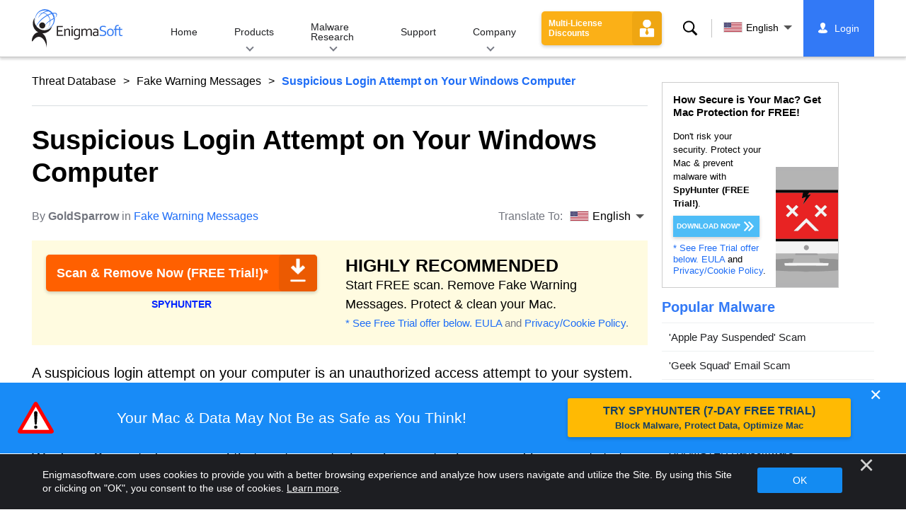

--- FILE ---
content_type: text/html
request_url: https://www.enigmasoftware.com/suspiciousloginattemptcomputer-removal/
body_size: 15610
content:
<!DOCTYPE html>
<html lang="en-US" prefix="og: https://ogp.me/ns#">
<head>
	<meta charset="utf-8">
	<title>Suspicious Login Attempt on Your Windows Computer Removal Report</title>
	<meta name="description" content="A suspicious login attempt on your computer is an unauthorized access attempt to your system. This can be a sign of harmful activity, such as a virus or..."/>
	<meta name="keywords" content="suspicious login attempt on your windows computer, suspicious login attempt on your windows computer removal steps, how to remove suspicious login attempt on your windows computer, delete suspicious login attempt on your windows computer, suspicious login attempt on your windows computer remover, 
					download suspicious login attempt on your windows computer removal tool, remove fake warning messages"/>
	<meta name="viewport" content="width=device-width, initial-scale=1"/>
								<link rel="alternate" type="application/rss+xml" title="Remove Spyware &amp; Malware with SpyHunter &#8211; EnigmaSoft Ltd RSS Feed"
			  href="/feed/"/>
		<link rel="icon" sizes="192x192" href="/wp-content/themes/enigma/images/core/favicon.png?v=2"/>
	
<!-- Search Engine Optimization by Rank Math - https://s.rankmath.com/home -->
<meta name="robots" content="follow, index, max-snippet:-1, max-video-preview:-1, max-image-preview:large"/>
<meta property="og:locale" content="en_US" />
<meta property="og:type" content="article" />
<meta property="og:title" content="Suspicious Login Attempt on Your Windows Computer - Remove Spyware &amp; Malware with SpyHunter - EnigmaSoft Ltd" />
<meta property="og:description" content="A suspicious login attempt on your computer is an unauthorized access attempt to your system. This can be a sign of harmful activity, such as a virus or other malware attempting to gain access to your data. It also could be a sign that someone is trying to gain access to your account without permission. However, in the case we are talking about, the &#039;Suspicious Login Attempt On Your Windows Computer&#039; is an email that contains a technical support scheme used by con artists to scare computer users and make them call a bogus technical support line to solve the issue. The emails appear to be a warning from the Microsoft/ Windows Security Center, which adds credibility to their allegations. It says that there was a doubtful attempt to log in..." />
<meta property="og:site_name" content="Remove Spyware &amp; Malware with SpyHunter - EnigmaSoft Ltd" />
<meta property="article:section" content="Fake Warning Messages" />
<meta property="og:updated_time" content="2023-02-24T15:36:56+00:00" />
<meta property="og:image" content="https://www.enigmasoftware.com/images/2022/logo-big.jpg" />
<meta property="og:image:secure_url" content="https://www.enigmasoftware.com/images/2022/logo-big.jpg" />
<meta property="og:image:width" content="400" />
<meta property="og:image:height" content="400" />
<meta property="og:image:alt" content="Suspicious Login Attempt on Your Windows Computer" />
<meta property="og:image:type" content="image/jpeg" />
<meta name="twitter:card" content="summary_large_image" />
<meta name="twitter:title" content="Suspicious Login Attempt on Your Windows Computer - Remove Spyware &amp; Malware with SpyHunter - EnigmaSoft Ltd" />
<meta name="twitter:description" content="A suspicious login attempt on your computer is an unauthorized access attempt to your system. This can be a sign of harmful activity, such as a virus or other malware attempting to gain access to your data. It also could be a sign that someone is trying to gain access to your account without permission. However, in the case we are talking about, the &#039;Suspicious Login Attempt On Your Windows Computer&#039; is an email that contains a technical support scheme used by con artists to scare computer users and make them call a bogus technical support line to solve the issue. The emails appear to be a warning from the Microsoft/ Windows Security Center, which adds credibility to their allegations. It says that there was a doubtful attempt to log in..." />
<meta name="twitter:image" content="https://www.enigmasoftware.com/images/2022/logo-big.jpg" />
<meta name="twitter:label1" content="Written by" />
<meta name="twitter:data1" content="GoldSparrow" />
<meta name="twitter:label2" content="Time to read" />
<meta name="twitter:data2" content="2 minutes" />
<!-- /Rank Math WordPress SEO plugin -->

<style id='classic-theme-styles-inline-css' type='text/css'>
/*! This file is auto-generated */
.wp-block-button__link{color:#fff;background-color:#32373c;border-radius:9999px;box-shadow:none;text-decoration:none;padding:calc(.667em + 2px) calc(1.333em + 2px);font-size:1.125em}.wp-block-file__button{background:#32373c;color:#fff;text-decoration:none}
</style>
<style id='global-styles-inline-css' type='text/css'>
body{--wp--preset--color--black: #000000;--wp--preset--color--cyan-bluish-gray: #abb8c3;--wp--preset--color--white: #ffffff;--wp--preset--color--pale-pink: #f78da7;--wp--preset--color--vivid-red: #cf2e2e;--wp--preset--color--luminous-vivid-orange: #ff6900;--wp--preset--color--luminous-vivid-amber: #fcb900;--wp--preset--color--light-green-cyan: #7bdcb5;--wp--preset--color--vivid-green-cyan: #00d084;--wp--preset--color--pale-cyan-blue: #8ed1fc;--wp--preset--color--vivid-cyan-blue: #0693e3;--wp--preset--color--vivid-purple: #9b51e0;--wp--preset--gradient--vivid-cyan-blue-to-vivid-purple: linear-gradient(135deg,rgba(6,147,227,1) 0%,rgb(155,81,224) 100%);--wp--preset--gradient--light-green-cyan-to-vivid-green-cyan: linear-gradient(135deg,rgb(122,220,180) 0%,rgb(0,208,130) 100%);--wp--preset--gradient--luminous-vivid-amber-to-luminous-vivid-orange: linear-gradient(135deg,rgba(252,185,0,1) 0%,rgba(255,105,0,1) 100%);--wp--preset--gradient--luminous-vivid-orange-to-vivid-red: linear-gradient(135deg,rgba(255,105,0,1) 0%,rgb(207,46,46) 100%);--wp--preset--gradient--very-light-gray-to-cyan-bluish-gray: linear-gradient(135deg,rgb(238,238,238) 0%,rgb(169,184,195) 100%);--wp--preset--gradient--cool-to-warm-spectrum: linear-gradient(135deg,rgb(74,234,220) 0%,rgb(151,120,209) 20%,rgb(207,42,186) 40%,rgb(238,44,130) 60%,rgb(251,105,98) 80%,rgb(254,248,76) 100%);--wp--preset--gradient--blush-light-purple: linear-gradient(135deg,rgb(255,206,236) 0%,rgb(152,150,240) 100%);--wp--preset--gradient--blush-bordeaux: linear-gradient(135deg,rgb(254,205,165) 0%,rgb(254,45,45) 50%,rgb(107,0,62) 100%);--wp--preset--gradient--luminous-dusk: linear-gradient(135deg,rgb(255,203,112) 0%,rgb(199,81,192) 50%,rgb(65,88,208) 100%);--wp--preset--gradient--pale-ocean: linear-gradient(135deg,rgb(255,245,203) 0%,rgb(182,227,212) 50%,rgb(51,167,181) 100%);--wp--preset--gradient--electric-grass: linear-gradient(135deg,rgb(202,248,128) 0%,rgb(113,206,126) 100%);--wp--preset--gradient--midnight: linear-gradient(135deg,rgb(2,3,129) 0%,rgb(40,116,252) 100%);--wp--preset--font-size--small: 13px;--wp--preset--font-size--medium: 20px;--wp--preset--font-size--large: 36px;--wp--preset--font-size--x-large: 42px;--wp--preset--spacing--20: 0.44rem;--wp--preset--spacing--30: 0.67rem;--wp--preset--spacing--40: 1rem;--wp--preset--spacing--50: 1.5rem;--wp--preset--spacing--60: 2.25rem;--wp--preset--spacing--70: 3.38rem;--wp--preset--spacing--80: 5.06rem;--wp--preset--shadow--natural: 6px 6px 9px rgba(0, 0, 0, 0.2);--wp--preset--shadow--deep: 12px 12px 50px rgba(0, 0, 0, 0.4);--wp--preset--shadow--sharp: 6px 6px 0px rgba(0, 0, 0, 0.2);--wp--preset--shadow--outlined: 6px 6px 0px -3px rgba(255, 255, 255, 1), 6px 6px rgba(0, 0, 0, 1);--wp--preset--shadow--crisp: 6px 6px 0px rgba(0, 0, 0, 1);}:where(.is-layout-flex){gap: 0.5em;}:where(.is-layout-grid){gap: 0.5em;}body .is-layout-flow > .alignleft{float: left;margin-inline-start: 0;margin-inline-end: 2em;}body .is-layout-flow > .alignright{float: right;margin-inline-start: 2em;margin-inline-end: 0;}body .is-layout-flow > .aligncenter{margin-left: auto !important;margin-right: auto !important;}body .is-layout-constrained > .alignleft{float: left;margin-inline-start: 0;margin-inline-end: 2em;}body .is-layout-constrained > .alignright{float: right;margin-inline-start: 2em;margin-inline-end: 0;}body .is-layout-constrained > .aligncenter{margin-left: auto !important;margin-right: auto !important;}body .is-layout-constrained > :where(:not(.alignleft):not(.alignright):not(.alignfull)){max-width: var(--wp--style--global--content-size);margin-left: auto !important;margin-right: auto !important;}body .is-layout-constrained > .alignwide{max-width: var(--wp--style--global--wide-size);}body .is-layout-flex{display: flex;}body .is-layout-flex{flex-wrap: wrap;align-items: center;}body .is-layout-flex > *{margin: 0;}body .is-layout-grid{display: grid;}body .is-layout-grid > *{margin: 0;}:where(.wp-block-columns.is-layout-flex){gap: 2em;}:where(.wp-block-columns.is-layout-grid){gap: 2em;}:where(.wp-block-post-template.is-layout-flex){gap: 1.25em;}:where(.wp-block-post-template.is-layout-grid){gap: 1.25em;}.has-black-color{color: var(--wp--preset--color--black) !important;}.has-cyan-bluish-gray-color{color: var(--wp--preset--color--cyan-bluish-gray) !important;}.has-white-color{color: var(--wp--preset--color--white) !important;}.has-pale-pink-color{color: var(--wp--preset--color--pale-pink) !important;}.has-vivid-red-color{color: var(--wp--preset--color--vivid-red) !important;}.has-luminous-vivid-orange-color{color: var(--wp--preset--color--luminous-vivid-orange) !important;}.has-luminous-vivid-amber-color{color: var(--wp--preset--color--luminous-vivid-amber) !important;}.has-light-green-cyan-color{color: var(--wp--preset--color--light-green-cyan) !important;}.has-vivid-green-cyan-color{color: var(--wp--preset--color--vivid-green-cyan) !important;}.has-pale-cyan-blue-color{color: var(--wp--preset--color--pale-cyan-blue) !important;}.has-vivid-cyan-blue-color{color: var(--wp--preset--color--vivid-cyan-blue) !important;}.has-vivid-purple-color{color: var(--wp--preset--color--vivid-purple) !important;}.has-black-background-color{background-color: var(--wp--preset--color--black) !important;}.has-cyan-bluish-gray-background-color{background-color: var(--wp--preset--color--cyan-bluish-gray) !important;}.has-white-background-color{background-color: var(--wp--preset--color--white) !important;}.has-pale-pink-background-color{background-color: var(--wp--preset--color--pale-pink) !important;}.has-vivid-red-background-color{background-color: var(--wp--preset--color--vivid-red) !important;}.has-luminous-vivid-orange-background-color{background-color: var(--wp--preset--color--luminous-vivid-orange) !important;}.has-luminous-vivid-amber-background-color{background-color: var(--wp--preset--color--luminous-vivid-amber) !important;}.has-light-green-cyan-background-color{background-color: var(--wp--preset--color--light-green-cyan) !important;}.has-vivid-green-cyan-background-color{background-color: var(--wp--preset--color--vivid-green-cyan) !important;}.has-pale-cyan-blue-background-color{background-color: var(--wp--preset--color--pale-cyan-blue) !important;}.has-vivid-cyan-blue-background-color{background-color: var(--wp--preset--color--vivid-cyan-blue) !important;}.has-vivid-purple-background-color{background-color: var(--wp--preset--color--vivid-purple) !important;}.has-black-border-color{border-color: var(--wp--preset--color--black) !important;}.has-cyan-bluish-gray-border-color{border-color: var(--wp--preset--color--cyan-bluish-gray) !important;}.has-white-border-color{border-color: var(--wp--preset--color--white) !important;}.has-pale-pink-border-color{border-color: var(--wp--preset--color--pale-pink) !important;}.has-vivid-red-border-color{border-color: var(--wp--preset--color--vivid-red) !important;}.has-luminous-vivid-orange-border-color{border-color: var(--wp--preset--color--luminous-vivid-orange) !important;}.has-luminous-vivid-amber-border-color{border-color: var(--wp--preset--color--luminous-vivid-amber) !important;}.has-light-green-cyan-border-color{border-color: var(--wp--preset--color--light-green-cyan) !important;}.has-vivid-green-cyan-border-color{border-color: var(--wp--preset--color--vivid-green-cyan) !important;}.has-pale-cyan-blue-border-color{border-color: var(--wp--preset--color--pale-cyan-blue) !important;}.has-vivid-cyan-blue-border-color{border-color: var(--wp--preset--color--vivid-cyan-blue) !important;}.has-vivid-purple-border-color{border-color: var(--wp--preset--color--vivid-purple) !important;}.has-vivid-cyan-blue-to-vivid-purple-gradient-background{background: var(--wp--preset--gradient--vivid-cyan-blue-to-vivid-purple) !important;}.has-light-green-cyan-to-vivid-green-cyan-gradient-background{background: var(--wp--preset--gradient--light-green-cyan-to-vivid-green-cyan) !important;}.has-luminous-vivid-amber-to-luminous-vivid-orange-gradient-background{background: var(--wp--preset--gradient--luminous-vivid-amber-to-luminous-vivid-orange) !important;}.has-luminous-vivid-orange-to-vivid-red-gradient-background{background: var(--wp--preset--gradient--luminous-vivid-orange-to-vivid-red) !important;}.has-very-light-gray-to-cyan-bluish-gray-gradient-background{background: var(--wp--preset--gradient--very-light-gray-to-cyan-bluish-gray) !important;}.has-cool-to-warm-spectrum-gradient-background{background: var(--wp--preset--gradient--cool-to-warm-spectrum) !important;}.has-blush-light-purple-gradient-background{background: var(--wp--preset--gradient--blush-light-purple) !important;}.has-blush-bordeaux-gradient-background{background: var(--wp--preset--gradient--blush-bordeaux) !important;}.has-luminous-dusk-gradient-background{background: var(--wp--preset--gradient--luminous-dusk) !important;}.has-pale-ocean-gradient-background{background: var(--wp--preset--gradient--pale-ocean) !important;}.has-electric-grass-gradient-background{background: var(--wp--preset--gradient--electric-grass) !important;}.has-midnight-gradient-background{background: var(--wp--preset--gradient--midnight) !important;}.has-small-font-size{font-size: var(--wp--preset--font-size--small) !important;}.has-medium-font-size{font-size: var(--wp--preset--font-size--medium) !important;}.has-large-font-size{font-size: var(--wp--preset--font-size--large) !important;}.has-x-large-font-size{font-size: var(--wp--preset--font-size--x-large) !important;}
.wp-block-navigation a:where(:not(.wp-element-button)){color: inherit;}
:where(.wp-block-post-template.is-layout-flex){gap: 1.25em;}:where(.wp-block-post-template.is-layout-grid){gap: 1.25em;}
:where(.wp-block-columns.is-layout-flex){gap: 2em;}:where(.wp-block-columns.is-layout-grid){gap: 2em;}
.wp-block-pullquote{font-size: 1.5em;line-height: 1.6;}
</style>
<style id='ez-toc-exclude-toggle-css-inline-css' type='text/css'>
#ez-toc-container input[type="checkbox"]:checked + nav, #ez-toc-widget-container input[type="checkbox"]:checked + nav {opacity: 0;max-height: 0;border: none;display: none;}
</style>
<style id='kadence-blocks-global-variables-inline-css' type='text/css'>
:root {--global-kb-font-size-sm:clamp(0.8rem, 0.73rem + 0.217vw, 0.9rem);--global-kb-font-size-md:clamp(1.1rem, 0.995rem + 0.326vw, 1.25rem);--global-kb-font-size-lg:clamp(1.75rem, 1.576rem + 0.543vw, 2rem);--global-kb-font-size-xl:clamp(2.25rem, 1.728rem + 1.63vw, 3rem);--global-kb-font-size-xxl:clamp(2.5rem, 1.456rem + 3.26vw, 4rem);--global-kb-font-size-xxxl:clamp(2.75rem, 0.489rem + 7.065vw, 6rem);}:root {--global-palette1: #3182CE;--global-palette2: #2B6CB0;--global-palette3: #1A202C;--global-palette4: #2D3748;--global-palette5: #4A5568;--global-palette6: #718096;--global-palette7: #EDF2F7;--global-palette8: #F7FAFC;--global-palette9: #ffffff;}
</style>
<link rel='shortlink' href='/?p=618967' />
<script>var eproducts_config = '{\"sbs_id\":\"\",\"sbs_alias_id\":\"\",\"sbs_alias_name\":\"\",\"app_name\":\"Suspicious Login Attempt on Your Windows Computer\"}';</script>
<script>var exit_popup_config = '{\"categories\":[681,601],\"category_name\":\"Fake Warning Messages\",\"title\":\"Suspicious Login Attempt on Your Windows Computer\"}';</script>
<script>var adrotate_config = '{\"type\":\"single\",\"categories\":[681,601],\"category_name\":\"Fake Warning Messages\",\"term_ids\":[],\"term_name\":\"\",\"tags\":[],\"page_id\":618967,\"custom_ads\":[],\"app_name\":\"\",\"show_ads\":true}';</script>
<!-- Markup (JSON-LD) structured in schema.org ver.4.7.0 START -->
<script type="application/ld+json">
{
    "@context": "http://schema.org",
    "@type": "Article",
    "mainEntityOfPage": {
        "@type": "WebPage",
        "@id": "https://www.enigmasoftware.com/suspiciousloginattemptcomputer-removal/"
    },
    "headline": "Suspicious Login Attempt on Your Windows Computer",
    "datePublished": "2023-02-24T10:24:00+0000",
    "dateModified": "2023-02-24T15:36:56+0000",
    "author": {
        "@type": "Person",
        "name": "GoldSparrow"
    },
    "description": "A suspicious login attempt on your computer is an unauthorized access attempt to your system. This can be a si",
    "publisher": {
        "@type": "Organization",
        "name": "EnigmaSoft"
    }
}
</script>
<!-- Markup (JSON-LD) structured in schema.org END -->
<link rel="alternate" hreflang="en" href="/suspiciousloginattemptcomputer-removal/" />
<link rel="alternate" hreflang="ca" href="/ca/suspiciousloginattemptcomputer-eliminar/" />
<link rel="alternate" hreflang="cs" href="/cs/suspiciousloginattemptcomputer-odstranit/" />
<link rel="alternate" hreflang="da" href="/da/suspiciousloginattemptcomputer-fjernelse/" />
<link rel="alternate" hreflang="de" href="https://www.enigmasoftware.de/suspiciousloginattemptcomputer-entfernung/" />
<link rel="alternate" hreflang="et" href="/et/suspiciousloginattemptcomputer-korvaldama/" />
<link rel="alternate" hreflang="es" href="https://www.enigmasoftware.es/suspiciousloginattemptcomputer-eliminar/" />
<link rel="alternate" hreflang="fr" href="https://www.enigmasoftware.fr/suspiciousloginattemptcomputer-supprimer/" />
<link rel="alternate" hreflang="hr" href="/hr/suspiciousloginattemptcomputer-uklanjanje/" />
<link rel="alternate" hreflang="it" href="/it/suspiciousloginattemptcomputer-rimozione/" />
<link rel="alternate" hreflang="lv" href="/lv/suspiciousloginattemptcomputer-nonemt/" />
<link rel="alternate" hreflang="lt" href="/lt/suspiciousloginattemptcomputer-pasalinimas/" />
<link rel="alternate" hreflang="hu" href="/hu/suspiciousloginattemptcomputer-eltavolitas/" />
<link rel="alternate" hreflang="nl" href="/nl/suspiciousloginattemptcomputer-verwijdering/" />
<link rel="alternate" hreflang="nb" href="/nb/suspiciousloginattemptcomputer-fjerning/" />
<link rel="alternate" hreflang="pl" href="/pl/suspiciousloginattemptcomputer-usuwanie/" />
<link rel="alternate" hreflang="pt" href="/pt/suspiciousloginattemptcomputer-remocao/" />
<link rel="alternate" hreflang="ro" href="/ro/suspiciousloginattemptcomputer-eliminarea/" />
<link rel="alternate" hreflang="sq" href="/sq/suspiciousloginattemptcomputer-heqje/" />
<link rel="alternate" hreflang="sk" href="/sk/suspiciousloginattemptcomputer-odstranit/" />
<link rel="alternate" hreflang="sl" href="/sl/suspiciousloginattemptcomputer-odstranitev/" />
<link rel="alternate" hreflang="fi" href="/fi/suspiciousloginattemptcomputer-poistaminen/" />
<link rel="alternate" hreflang="sv" href="/sv/suspiciousloginattemptcomputer-rensning/" />
<link rel="alternate" hreflang="vi" href="/vi/suspiciousloginattemptcomputer-tay/" />
<link rel="alternate" hreflang="tr" href="/tr/suspiciousloginattemptcomputer-cikarma/" />
<link rel="alternate" hreflang="tl" href="/tl/suspiciousloginattemptcomputer-alisin/" />
<link rel="alternate" hreflang="el" href="/el/suspiciousloginattemptcomputer-afairesi/" />
<link rel="alternate" hreflang="bg" href="/bg/suspiciousloginattemptcomputer-otstranqvane/" />
<link rel="alternate" hreflang="ru" href="/ru/suspiciousloginattemptcomputer-udaleniye/" />
<link rel="alternate" hreflang="sr" href="/sr/suspiciousloginattemptcomputer-uklanjanje/" />
<link rel="alternate" hreflang="uk" href="/uk/suspiciousloginattemptcomputer-vydalennia/" />
<link rel="alternate" hreflang="he" href="/he/suspiciousloginattemptcomputer-removal/" />
<link rel="alternate" hreflang="ar" href="/ar/suspiciousloginattemptcomputer-iizala/" />
<link rel="alternate" hreflang="ms" href="/ms/suspiciousloginattemptcomputer-keluarkan/" />
<link rel="alternate" hreflang="fa" href="/fa/suspiciousloginattemptcomputer-removal/" />
<link rel="alternate" hreflang="ne" href="/ne/suspiciousloginattemptcomputer-hatauna/" />
<link rel="alternate" hreflang="pa" href="/pa/suspiciousloginattemptcomputer-hatao/" />
<link rel="alternate" hreflang="hi" href="/hi/suspiciousloginattemptcomputer-nishkaasan/" />
<link rel="alternate" hreflang="bn" href="/bn/suspiciousloginattemptcomputer-apasarana/" />
<link rel="alternate" hreflang="ta" href="/ta/suspiciousloginattemptcomputer-akarru/" />
<link rel="alternate" hreflang="te" href="/te/suspiciousloginattemptcomputer-tolaginncu/" />
<link rel="alternate" hreflang="th" href="/th/suspiciousloginattemptcomputer-kacad/" />
<link rel="alternate" hreflang="km" href="/km/suspiciousloginattemptcomputer-dakchenh/" />
<link rel="alternate" hreflang="ja" href="https://www.enigmasoftware.jp/suspiciousloginattemptcomputer-sakujo/" />
<link rel="alternate" hreflang="zh-hans" href="/zh-hans/suspiciousloginattemptcomputer-removal/" />
<link rel="alternate" hreflang="zh-hant" href="/zh-hant/suspiciousloginattemptcomputer-removal/" />
<link rel="alternate" hreflang="ko" href="/ko/suspiciousloginattemptcomputer-jegeohada/" />
	<link rel="dns-prefetch" href="https://www.google-analytics.com">
	<link rel="dns-prefetch" href="https://www.googletagmanager.com">
	<link href="https://www.google-analytics.com" rel="preconnect" crossorigin>
	<link href="https://www.googletagmanager.com" rel="preconnect" crossorigin>
	<script>
	if(/^$|Android|webOS|iPhone|iPad|iPod|BlackBerry|IEMobile|Opera Mini/i.test(navigator.userAgent)==false){
		//GTM
		(function(w,d,s,l,i){w[l]=w[l]||[];w[l].push({'gtm.start':
				new Date().getTime(),event:'gtm.js'});var f=d.getElementsByTagName(s)[0],
			j=d.createElement(s),dl=l!='dataLayer'?'&l='+l:'';j.async=true;j.src=
			'https://www.googletagmanager.com/gtm.js?id='+i+dl;f.parentNode.insertBefore(j,f);
		})(window,document,'script','dataLayer','GTM-WNZWP93');
	}
	else{
		let trackingID = 'G-DEH7T1CVPP';
		let gaScript = document.createElement('script');
		gaScript.setAttribute('async', 'true');
		gaScript.setAttribute('src', `https://www.googletagmanager.com/gtag/js?id=${ trackingID }`);
		let gaScript2 = document.createElement('script');
		gaScript2.innerText = `window.dataLayer = window.dataLayer || [];function gtag(){dataLayer.push(arguments);}gtag(\'js\', new Date());gtag(\'config\', \'${ trackingID }\');`;
		document.documentElement.firstChild.appendChild(gaScript);
		document.documentElement.firstChild.appendChild(gaScript2);
	}
	</script>
	<link rel="stylesheet" type="text/css" media="all" href="/wp-content/themes/enigma/css/bundle.css?1699887314" />
<link rel="stylesheet" type="text/css" media="all" href="/wp-content/themes/enigma/css/pages/single.css?1699887306" data-nobundle="1" />
</head>
<body class="post-template-default single single-post postid-618967 single-format-standard header-shadow category-group-bad  en category-fake-warning-messages category-threat-database">

	<a class="skip-link" href="#content">Skip to content</a>
	<header class="header">
		<div class="container">
			<div class="header-items has-menu">

									<div class="item logo">
						<a class="enigma-logo link" aria-label="Logo" href="/"></a>
					</div>
				
				<div class="item menu">
											
<nav id="global-menu">

	<!-- Home -->
	<div class="menu">
				<a class=""
		   href="/">
			Home		</a>
	</div>

	<!-- Products -->
	<div class="menu">
				<a class="hover "
		   href="/products/">
			Products		</a>
		<div class="header-hover">
			<div class="container">
				<div class="flex-container">
					<div class="item">
						<div class="boxes">
																<a class="icon big spyhunter notext"
									   href="/products/spyhunter/#windows">
										<span>SpyHunter 5 for Windows</span>
										<p>Powerful malware detection, removal and protection against cyber threats. Block malware 
			with real-time guards. Windows&reg;</p>
									</a>
																								<a class="icon big spyhunter-mac notext"
									   href="/products/spyhunter/#mac">
										<span>SpyHunter for Mac</span>
										<p>Advanced malware detection and removal, an intuitive App Uninstaller and system 
			optimization to clean up your Mac. macOS&reg;</p>
									</a>
																								<a class="icon big reghunter notext"
									   href="/products/reghunter/">
										<span>RegHunter 2</span>
										<p>Powerful optimization tools to increase privacy protection and optimize Windows 
			systems. Windows&reg;</p>
									</a>
																								<a class="icon big spyhunter-web-security notext"
									   href="/products/spyhunter-web-security/">
										<span>SpyHunter Web Security</span>
										<p>Browser-based blocking of risky websites and other threats to improve your online safety.</p>
									</a>
																					</div>

						<a class="more" href="/products/">
							View all Products						</a>
					</div>
				</div>
			</div>
		</div>
	</div>

	<!-- Malware Research -->
	<div class="menu">
				<a class="hover "
		   href="/malware-research/">
			Malware Research		</a>
		<div class="header-hover">
			<div class="container">
				<div class="flex-container">
					<div class="item">
						<div class="boxes">
							<a class="icon threat-database" href="/threat-database/">
								<span>
									Threat Database								</span>
								<p>
									Comprehensive information about widespread and trending malware 
									threats.								</p>
							</a>
							<a class="icon criteria"
							   href="/spyhunter-threat-assessment-criteria/">
								<span>
									Threat Assessment Criteria								</span>
								<p>
									EnigmaSoft’s research and detection criteria for malware, PUPs, privacy 
									issues, and other objects.								</p>
							</a>
							<a class="icon malware-tracker"
							   href="/malware-research/malwaretracker/">
								<span>
									MalwareTracker								</span>
								<p>
									Real-time visualization of active malware exploits and attacks 
									worldwide.								</p>
							</a>
							<a class="icon video" href="/malware-research/videos/">
								<span>
									Videos								</span>
								<p>
									How-to video guides, computer security tips, Internet safety advice, and 
									other cybersecurity information.								</p>
							</a>
							<a class="icon glossary" href="/malware-research/glossary/">
								<span>
									Glossary								</span>
								<p>
									Key antivirus and cybersecurity terms to help you understand the world of
									malware attacks.								</p>
							</a>
						</div>
					</div>
				</div>
			</div>
		</div>
	</div>

	<!-- Support -->
	<div class="menu">
				<a class=""
		   href="/support/">
			Support		</a>
	</div>

	<!-- Company -->
	<div class="menu">
				<a class="hover "
		   href="/about-us/">
			Company		</a>
		<div class="header-hover">
			<div class="container">
				<div class="flex-container">
					<div class="item">
						<div class="boxes">

							<a class="icon about" href="/about-us/">
								<span>
									About Us								</span>
								<p>
									EnigmaSoft provides advanced anti-malware solutions with premium technical
									support to enhance computer security.								</p>
							</a>
							<a class="icon news" href="/about-us/newsroom/">
								<span>
									Newsroom								</span>
								<p>
									EnigmaSoft news, announcements, press releases, and other updates, 
									including third-party product tests and certifications.								</p>
							</a>
							<a class="icon affiliate"
							   href="/promote-spyhunter-join-affiliate-program/">
								<span>
									Join Affiliate Program								</span>
								<p>
									Become an affiliate and earn up to 75% commission promoting 
									SpyHunter.								</p>
							</a>
							<a class="icon feedback"
							   href="/about-us/inquiries-feedback/">
								<span>
									Inquiries &amp; Feedback								</span>
								<p>
									Contact us with product feedback, business inquiries, and other 
									questions.								</p>
							</a>
							<a class="icon report-abuse"
							   href="/about-us/report-abuse/">
								<span>
									Report Abuse								</span>
								<p>
									Report abuse or misuse of our company's products, name or brands.								</p>
							</a>
						</div>
					</div>
					<div class="item nav-sidebar">
						<h3>
							Latest EnigmaSoft News						</h3>

													<article>
								<h3>
									<a href="/enigma-software-group-prevails-over-malwarebytes-ninth-circuit/">
										Enigma Software Group Prevails Over Malwarebytes at the Ninth Circuit									</a>
								</h3>
								<div class="meta">
									<a href="/announcements/">
										Announcements									</a> |
									June 6, 2023								</div>
							</article>
						
						<a class="more" href="/announcements/">
							All Posts						</a>
					</div>
				</div>
			</div>
		</div>
	</div>

	<!-- Search -->
	<div class="menu mobile">
				<a class=""
		   href="/search/">
			Search		</a>
	</div>

	<!-- My Account -->
	<div class="menu mobile">
		<a href="https://myaccount.enigmasoftware.com/">
			My Account		</a>
	</div>

</nav>

						<button class="hamburger" id="hamburger" aria-label="Menu"
								onclick="toggleMenu(['hamburger', 'global-menu']);return false;">
							<span class="icon"></span>
						</button>
									</div>

				
									<div class="item licenses">
						<a class="button licenses" href="/spyhunter-business-purchase-order/">
							Multi-License Discounts						</a>
					</div>
				
									<div class="item search">
						<button class="search" id="menu-search" data-target="submenu-search"
								aria-label="Search">
							Search						</button>
					</div>
				
									<div class="item translations">
						<button class="etranslate-mainlink" id="menu-langs" data-target="submenu-langs">
														<span class="flag lang-en flag-us"></span>
							English						</button>
					</div>
				
				<div class="item myaccount">
					<div class="hidden" id="login-on">
						<a class="welcome" href="https://myaccount.enigmasoftware.com/">
							My Account						</a>
					</div>
					<div class="hidden" id="login-off">
						<a class="login" href="https://myaccount.enigmasoftware.com/">
							Login						</a>
					</div>
					<noscript>
						<a class="login" href="https://myaccount.enigmasoftware.com/">
							My Account						</a>
					</noscript>
				</div>

			</div>

			<!-- Hover contents -->
			<section class="mini-hover search" id="submenu-search">
				<div class="container">
					<h2 class="hidden">
						Search					</h2>
										<form class="search-box-top" action="/search/"
						  onsubmit="if(document.getElementById('header_search').value == '') return false;">
						<input type="hidden" name="cx"
							   value="009694213817960318989:evyjljnry4e"/>
						<input type="hidden" name="cof" value="FORID:10;NB:1"/>
						<input type="hidden" name="ie" value="UTF-8"/>
						<input class="text" type="text" name="q" id="header_search"
							   placeholder="Search...MD5s, Files, Registry Keys, Malware"/>
						<input class="submit" type="submit" name="sa" aria-label="Search" value="" />
					</form>
					<button type="button" class="close" data-target="submenu-search"
							aria-label="Close">&#x2715;</button>
				</div>
			</section>

						<section class="mini-hover big has-aside langs full-screen" id="submenu-langs">
				<div class="container">
					<h2 class="aside">
						Change Region					</h2>
					<div class="content">
																					<a href="/suspiciousloginattemptcomputer-removal/"
								   title="English">
									<span class="flag lang-en flag-us"></span>
									English								</a>
															<a href="/ca/suspiciousloginattemptcomputer-eliminar/"
								   title="Catalan">
									<span class="flag lang-ca flag-es"></span>
									Català								</a>
															<a href="/cs/suspiciousloginattemptcomputer-odstranit/"
								   title="Czech">
									<span class="flag lang-cs flag-cz"></span>
									Čeština								</a>
															<a href="/da/suspiciousloginattemptcomputer-fjernelse/"
								   title="Danish">
									<span class="flag lang-da flag-dk"></span>
									Dansk								</a>
															<a href="https://www.enigmasoftware.de/suspiciousloginattemptcomputer-entfernung/"
								   title="German">
									<span class="flag lang-de flag-de"></span>
									Deutsch								</a>
															<a href="/et/suspiciousloginattemptcomputer-korvaldama/"
								   title="Estonian">
									<span class="flag lang-et flag-ee"></span>
									Eesti								</a>
															<a href="https://www.enigmasoftware.es/suspiciousloginattemptcomputer-eliminar/"
								   title="Spanish">
									<span class="flag lang-es flag-es"></span>
									Español								</a>
															<a href="https://www.enigmasoftware.fr/suspiciousloginattemptcomputer-supprimer/"
								   title="French">
									<span class="flag lang-fr flag-fr"></span>
									Français								</a>
															<a href="/hr/suspiciousloginattemptcomputer-uklanjanje/"
								   title="Croatian">
									<span class="flag lang-hr flag-hr"></span>
									Hrvatski								</a>
															<a href="/it/suspiciousloginattemptcomputer-rimozione/"
								   title="Italian">
									<span class="flag lang-it flag-it"></span>
									Italiano								</a>
															<a href="/lv/suspiciousloginattemptcomputer-nonemt/"
								   title="Latvian">
									<span class="flag lang-lv flag-lv"></span>
									Latviešu								</a>
															<a href="/lt/suspiciousloginattemptcomputer-pasalinimas/"
								   title="Lithuanian">
									<span class="flag lang-lt flag-lt"></span>
									Lietuvių								</a>
															<a href="/hu/suspiciousloginattemptcomputer-eltavolitas/"
								   title="Hungarian">
									<span class="flag lang-hu flag-hu"></span>
									Magyar								</a>
															<a href="/nl/suspiciousloginattemptcomputer-verwijdering/"
								   title="Dutch">
									<span class="flag lang-nl flag-nl"></span>
									Nederlands								</a>
															<a href="/nb/suspiciousloginattemptcomputer-fjerning/"
								   title="Norwegian">
									<span class="flag lang-nb flag-no"></span>
									Norsk								</a>
															<a href="/pl/suspiciousloginattemptcomputer-usuwanie/"
								   title="Polish">
									<span class="flag lang-pl flag-pl"></span>
									Polski								</a>
															<a href="/pt/suspiciousloginattemptcomputer-remocao/"
								   title="Portuguese">
									<span class="flag lang-pt flag-pt"></span>
									Português								</a>
															<a href="/ro/suspiciousloginattemptcomputer-eliminarea/"
								   title="Romanian">
									<span class="flag lang-ro flag-ro"></span>
									Română								</a>
															<a href="/sq/suspiciousloginattemptcomputer-heqje/"
								   title="Albanian">
									<span class="flag lang-sq flag-al"></span>
									Shqip								</a>
															<a href="/sk/suspiciousloginattemptcomputer-odstranit/"
								   title="Slovak">
									<span class="flag lang-sk flag-sk"></span>
									Slovenčina								</a>
															<a href="/sl/suspiciousloginattemptcomputer-odstranitev/"
								   title="Slovenian">
									<span class="flag lang-sl flag-si"></span>
									Slovenščina								</a>
															<a href="/fi/suspiciousloginattemptcomputer-poistaminen/"
								   title="Finnish">
									<span class="flag lang-fi flag-fi"></span>
									Suomi								</a>
															<a href="/sv/suspiciousloginattemptcomputer-rensning/"
								   title="Swedish">
									<span class="flag lang-sv flag-se"></span>
									Svenska								</a>
															<a href="/vi/suspiciousloginattemptcomputer-tay/"
								   title="Vietnamese">
									<span class="flag lang-vi flag-vn"></span>
									Tiếng Việt Nam								</a>
															<a href="/tr/suspiciousloginattemptcomputer-cikarma/"
								   title="Turkish">
									<span class="flag lang-tr flag-tr"></span>
									Türkçe								</a>
															<a href="/tl/suspiciousloginattemptcomputer-alisin/"
								   title="Filipino">
									<span class="flag lang-tl flag-ph"></span>
									Wikang Filipino								</a>
															<a href="/el/suspiciousloginattemptcomputer-afairesi/"
								   title="Greek">
									<span class="flag lang-el flag-gr"></span>
									Ελληνικά								</a>
															<a href="/bg/suspiciousloginattemptcomputer-otstranqvane/"
								   title="Bulgarian">
									<span class="flag lang-bg flag-bg"></span>
									български език								</a>
															<a href="/ru/suspiciousloginattemptcomputer-udaleniye/"
								   title="Russian">
									<span class="flag lang-ru flag-ru"></span>
									Русский								</a>
															<a href="/sr/suspiciousloginattemptcomputer-uklanjanje/"
								   title="Serbian">
									<span class="flag lang-sr flag-rs"></span>
									Српски								</a>
															<a href="/uk/suspiciousloginattemptcomputer-vydalennia/"
								   title="Ukrainian">
									<span class="flag lang-uk flag-ua"></span>
									Українська								</a>
															<a href="/he/suspiciousloginattemptcomputer-removal/"
								   title="Hebrew">
									<span class="flag lang-he flag-il"></span>
									עברית								</a>
															<a href="/ar/suspiciousloginattemptcomputer-iizala/"
								   title="Arabic">
									<span class="flag lang-ar flag-sa"></span>
									العربية								</a>
															<a href="/ms/suspiciousloginattemptcomputer-keluarkan/"
								   title="Malay">
									<span class="flag lang-ms flag-my"></span>
									بهاس ملايو								</a>
															<a href="/fa/suspiciousloginattemptcomputer-removal/"
								   title="Persian">
									<span class="flag lang-fa flag-ir"></span>
									فارسی								</a>
															<a href="/ne/suspiciousloginattemptcomputer-hatauna/"
								   title="Nepalese">
									<span class="flag lang-ne flag-np"></span>
									नेपाली								</a>
															<a href="/pa/suspiciousloginattemptcomputer-hatao/"
								   title="Punjabi">
									<span class="flag lang-pa flag-in"></span>
									पंजाबी								</a>
															<a href="/hi/suspiciousloginattemptcomputer-nishkaasan/"
								   title="Hindi">
									<span class="flag lang-hi flag-in"></span>
									हिन्दी								</a>
															<a href="/bn/suspiciousloginattemptcomputer-apasarana/"
								   title="Bengali">
									<span class="flag lang-bn flag-bd"></span>
									বাংলা								</a>
															<a href="/ta/suspiciousloginattemptcomputer-akarru/"
								   title="Tamil">
									<span class="flag lang-ta flag-in"></span>
									தமிழ்								</a>
															<a href="/te/suspiciousloginattemptcomputer-tolaginncu/"
								   title="Telugu">
									<span class="flag lang-te flag-in"></span>
									తెలుగు								</a>
															<a href="/th/suspiciousloginattemptcomputer-kacad/"
								   title="Thai">
									<span class="flag lang-th flag-th"></span>
									ภาษาไทย								</a>
															<a href="/km/suspiciousloginattemptcomputer-dakchenh/"
								   title="Khmer">
									<span class="flag lang-km flag-kh"></span>
									ភាសាខ្មែរ								</a>
															<a href="https://www.enigmasoftware.jp/suspiciousloginattemptcomputer-sakujo/"
								   title="Japanese">
									<span class="flag lang-ja flag-jp"></span>
									日本語								</a>
															<a href="/zh-hans/suspiciousloginattemptcomputer-removal/"
								   title="Chinese (Simplified)">
									<span class="flag lang-zh flag-cn"></span>
									汉语								</a>
															<a href="/zh-hant/suspiciousloginattemptcomputer-removal/"
								   title="Chinese (Traditional)">
									<span class="flag lang-zh flag-tw"></span>
									漢語								</a>
															<a href="/ko/suspiciousloginattemptcomputer-jegeohada/"
								   title="Korean">
									<span class="flag lang-ko flag-kr"></span>
									한국어								</a>
													
						<button type="button" class="close" data-target="submenu-langs"
								aria-label="Close">&#x2715;</button>
					</div>
				</div>
			</section>
		</div>
	</header>


<div class="container" id="content">
	<div class="wrapper">
		<div class="content">

			<div class="page-meta top">
				<div class="flex-container">
					<div class="item global-path">
						<a href="/threat-database/">Threat Database</a> <a title="Fake Warning Messages" href="/threat-database/fake-warning-messages/">Fake Warning Messages</a> <b>Suspicious Login Attempt on Your Windows Computer</b>					</div>
									</div>
			</div>

							<article>
			
				
					<h1 class=""
						style="">

						Suspicious Login Attempt on Your Windows Computer
					</h1>

					<!-- Meta -->
					<div class="page-meta bottom">
						<div class="flex-container">
							<div class="item item-author">
								<div class="author">
									By <b>GoldSparrow</b> in <a href="/threat-database/fake-warning-messages/" rel="category tag">Fake Warning Messages</a>								</div>
							</div>
							<div class="item item-comments">		<div class="languages-wrapper">
							<span class="etranslate-prefix">
					Translate To:				</span>
						<div class="etranslate-hover-container">
				<a class="etranslate-mainlink js-etranslate-hover" href="#" onclick="return false;"
				   data-target="menu-hover-langs-1">
										<span class="flag lang-en flag-us"></span>
					English				</a>
				<div class="etranslate-hover" id="menu-hover-langs-1">
					<div class="etranslate-hover-content">
													<a title="English"
							   href="/suspiciousloginattemptcomputer-removal/">
								<span class="flag lang-en flag-us"></span>
								English							</a>
													<a title="Catalan"
							   href="/ca/suspiciousloginattemptcomputer-eliminar/">
								<span class="flag lang-ca flag-es"></span>
								Català							</a>
													<a title="Czech"
							   href="/cs/suspiciousloginattemptcomputer-odstranit/">
								<span class="flag lang-cs flag-cz"></span>
								Čeština							</a>
													<a title="Danish"
							   href="/da/suspiciousloginattemptcomputer-fjernelse/">
								<span class="flag lang-da flag-dk"></span>
								Dansk							</a>
													<a title="German"
							   href="https://www.enigmasoftware.de/suspiciousloginattemptcomputer-entfernung/">
								<span class="flag lang-de flag-de"></span>
								Deutsch							</a>
													<a title="Estonian"
							   href="/et/suspiciousloginattemptcomputer-korvaldama/">
								<span class="flag lang-et flag-ee"></span>
								Eesti							</a>
													<a title="Spanish"
							   href="https://www.enigmasoftware.es/suspiciousloginattemptcomputer-eliminar/">
								<span class="flag lang-es flag-es"></span>
								Español							</a>
													<a title="French"
							   href="https://www.enigmasoftware.fr/suspiciousloginattemptcomputer-supprimer/">
								<span class="flag lang-fr flag-fr"></span>
								Français							</a>
													<a title="Croatian"
							   href="/hr/suspiciousloginattemptcomputer-uklanjanje/">
								<span class="flag lang-hr flag-hr"></span>
								Hrvatski							</a>
													<a title="Italian"
							   href="/it/suspiciousloginattemptcomputer-rimozione/">
								<span class="flag lang-it flag-it"></span>
								Italiano							</a>
													<a title="Latvian"
							   href="/lv/suspiciousloginattemptcomputer-nonemt/">
								<span class="flag lang-lv flag-lv"></span>
								Latviešu							</a>
													<a title="Lithuanian"
							   href="/lt/suspiciousloginattemptcomputer-pasalinimas/">
								<span class="flag lang-lt flag-lt"></span>
								Lietuvių							</a>
													<a title="Hungarian"
							   href="/hu/suspiciousloginattemptcomputer-eltavolitas/">
								<span class="flag lang-hu flag-hu"></span>
								Magyar							</a>
													<a title="Dutch"
							   href="/nl/suspiciousloginattemptcomputer-verwijdering/">
								<span class="flag lang-nl flag-nl"></span>
								Nederlands							</a>
													<a title="Norwegian"
							   href="/nb/suspiciousloginattemptcomputer-fjerning/">
								<span class="flag lang-nb flag-no"></span>
								Norsk							</a>
													<a title="Polish"
							   href="/pl/suspiciousloginattemptcomputer-usuwanie/">
								<span class="flag lang-pl flag-pl"></span>
								Polski							</a>
													<a title="Portuguese"
							   href="/pt/suspiciousloginattemptcomputer-remocao/">
								<span class="flag lang-pt flag-pt"></span>
								Português							</a>
													<a title="Romanian"
							   href="/ro/suspiciousloginattemptcomputer-eliminarea/">
								<span class="flag lang-ro flag-ro"></span>
								Română							</a>
													<a title="Albanian"
							   href="/sq/suspiciousloginattemptcomputer-heqje/">
								<span class="flag lang-sq flag-al"></span>
								Shqip							</a>
													<a title="Slovak"
							   href="/sk/suspiciousloginattemptcomputer-odstranit/">
								<span class="flag lang-sk flag-sk"></span>
								Slovenčina							</a>
													<a title="Slovenian"
							   href="/sl/suspiciousloginattemptcomputer-odstranitev/">
								<span class="flag lang-sl flag-si"></span>
								Slovenščina							</a>
													<a title="Finnish"
							   href="/fi/suspiciousloginattemptcomputer-poistaminen/">
								<span class="flag lang-fi flag-fi"></span>
								Suomi							</a>
													<a title="Swedish"
							   href="/sv/suspiciousloginattemptcomputer-rensning/">
								<span class="flag lang-sv flag-se"></span>
								Svenska							</a>
													<a title="Vietnamese"
							   href="/vi/suspiciousloginattemptcomputer-tay/">
								<span class="flag lang-vi flag-vn"></span>
								Tiếng Việt Nam							</a>
													<a title="Turkish"
							   href="/tr/suspiciousloginattemptcomputer-cikarma/">
								<span class="flag lang-tr flag-tr"></span>
								Türkçe							</a>
													<a title="Filipino"
							   href="/tl/suspiciousloginattemptcomputer-alisin/">
								<span class="flag lang-tl flag-ph"></span>
								Wikang Filipino							</a>
													<a title="Greek"
							   href="/el/suspiciousloginattemptcomputer-afairesi/">
								<span class="flag lang-el flag-gr"></span>
								Ελληνικά							</a>
													<a title="Bulgarian"
							   href="/bg/suspiciousloginattemptcomputer-otstranqvane/">
								<span class="flag lang-bg flag-bg"></span>
								български език							</a>
													<a title="Russian"
							   href="/ru/suspiciousloginattemptcomputer-udaleniye/">
								<span class="flag lang-ru flag-ru"></span>
								Русский							</a>
													<a title="Serbian"
							   href="/sr/suspiciousloginattemptcomputer-uklanjanje/">
								<span class="flag lang-sr flag-rs"></span>
								Српски							</a>
													<a title="Ukrainian"
							   href="/uk/suspiciousloginattemptcomputer-vydalennia/">
								<span class="flag lang-uk flag-ua"></span>
								Українська							</a>
													<a title="Hebrew"
							   href="/he/suspiciousloginattemptcomputer-removal/">
								<span class="flag lang-he flag-il"></span>
								עברית							</a>
													<a title="Arabic"
							   href="/ar/suspiciousloginattemptcomputer-iizala/">
								<span class="flag lang-ar flag-sa"></span>
								العربية							</a>
													<a title="Malay"
							   href="/ms/suspiciousloginattemptcomputer-keluarkan/">
								<span class="flag lang-ms flag-my"></span>
								بهاس ملايو							</a>
													<a title="Persian"
							   href="/fa/suspiciousloginattemptcomputer-removal/">
								<span class="flag lang-fa flag-ir"></span>
								فارسی							</a>
													<a title="Nepalese"
							   href="/ne/suspiciousloginattemptcomputer-hatauna/">
								<span class="flag lang-ne flag-np"></span>
								नेपाली							</a>
													<a title="Punjabi"
							   href="/pa/suspiciousloginattemptcomputer-hatao/">
								<span class="flag lang-pa flag-in"></span>
								पंजाबी							</a>
													<a title="Hindi"
							   href="/hi/suspiciousloginattemptcomputer-nishkaasan/">
								<span class="flag lang-hi flag-in"></span>
								हिन्दी							</a>
													<a title="Bengali"
							   href="/bn/suspiciousloginattemptcomputer-apasarana/">
								<span class="flag lang-bn flag-bd"></span>
								বাংলা							</a>
													<a title="Tamil"
							   href="/ta/suspiciousloginattemptcomputer-akarru/">
								<span class="flag lang-ta flag-in"></span>
								தமிழ்							</a>
													<a title="Telugu"
							   href="/te/suspiciousloginattemptcomputer-tolaginncu/">
								<span class="flag lang-te flag-in"></span>
								తెలుగు							</a>
													<a title="Thai"
							   href="/th/suspiciousloginattemptcomputer-kacad/">
								<span class="flag lang-th flag-th"></span>
								ภาษาไทย							</a>
													<a title="Khmer"
							   href="/km/suspiciousloginattemptcomputer-dakchenh/">
								<span class="flag lang-km flag-kh"></span>
								ភាសាខ្មែរ							</a>
													<a title="Japanese"
							   href="https://www.enigmasoftware.jp/suspiciousloginattemptcomputer-sakujo/">
								<span class="flag lang-ja flag-jp"></span>
								日本語							</a>
													<a title="Chinese (Simplified)"
							   href="/zh-hans/suspiciousloginattemptcomputer-removal/">
								<span class="flag lang-zh flag-cn"></span>
								汉语							</a>
													<a title="Chinese (Traditional)"
							   href="/zh-hant/suspiciousloginattemptcomputer-removal/">
								<span class="flag lang-zh flag-tw"></span>
								漢語							</a>
													<a title="Korean"
							   href="/ko/suspiciousloginattemptcomputer-jegeohada/">
								<span class="flag lang-ko flag-kr"></span>
								한국어							</a>
											</div>
				</div>
			</div>
		</div>
		</div>
						</div>
					</div>

				
				
				<div class="rotatead-container" data-group="content-before" data-title=""></div>
				<div class="content-part main-text">
					<!--Content-->

					<div class="rotatead-container" data-group="location:before_content" data-title=""></div><p>A suspicious login attempt on your computer is an unauthorized access attempt to your system. This can be a sign of harmful activity, such as a virus or other malware attempting to gain access to your data. It also could be a sign that someone is trying to gain access to your account without permission. However, in the case we are talking about, the 'Suspicious Login Attempt On Your Windows Computer' is an email that contains a technical support scheme used by con artists to scare computer users and make them call a bogus technical support line to solve the issue.</p><div class="rotatead-container" data-group="location:p1" data-title="Malware"></div>



<p>The emails appear to be a warning from the Microsoft/ Windows Security Center, which adds credibility to their allegations. It says that there was a doubtful attempt to log in on the users' computers. It also reports that the link originated from a foreign IP address, and information related to this event is listed in the email. If the person behind the attempted login is not recognized, they should call the helpline and reach out to the "Microsoft Security Center."</p><div class="rotatead-container" data-group="location:p2" data-title="Malware"></div>



<h3 class="wp-block-heading">Why Technical Support Schemes are Hazardous</h3>



<p>These schemes are designed to scare computer users into believing that their systems are at risk and that they need to call a technical support line for help. Most of the time, these companies will charge you for services that you don't need or can easily do yourself. They also may ask for remote access to your system, which is unsafe and could allow them to access your personal data or infect your computer with malware.</p><div class="rotatead-container" data-group="location:p3" data-title="Malware"></div>



<p>What the con artists behind the 'Suspicious Login Attempt On Your Windows Computer' want you to do is call their technical support line and pay their fee for their "special service." What you should do instead is ignore the email, delete it from your inbox, and run an anti-malware scan on your computer. This will help you identify any unreliable software that might be installed on your system. If you find any suspicious files or software, then take a moment to remove them from your machine. Additionally, make sure that all of your passwords are secure and regularly update them as well. Finally, if you want additional protection for your Windows computer, consider installing a reliable anti-malware program.</p><div class="rotatead-container" data-group="location:p_middle" data-title="Malware"></div><div class="rotatead-container" data-group="location:p4" data-title="Malware"></div>



<h3 class="wp-block-heading">How To Protect Yourself</h3>



<p>If you receive an email like this, do not open any links or call any numbers provided in the message. Instead, delete the email immediately and scan your system with anti-malware software to make sure it is not infected with any unsafe code. If you want to be extra cautious, you also can change the passwords on all of your accounts as a precautionary measure.</p><div class="rotatead-container" data-group="location:p5" data-title="Malware"></div>



<p>&nbsp;However, if you suspect that you have experienced a suspicious login attempt, take action right away. You should first scan your computer with reputable anti-malware software to detect and remove any possible unsafe programs. You also should change all passwords related to the affected account and consider setting up two-factor authentication for extra security.&nbsp;</p><div class="rotatead-container" data-group="location:p6" data-title="Malware"></div>
<div class="rotatead-container" data-group="Spyhunter download" data-title="Suspicious Login Attempt on Your Windows Computer"></div><div class="rotatead-container" data-group="location:p7" data-title="Malware"></div><div class="rotatead-container" data-group="location:after_content" data-title="Malware"></div>
					<!--/Content-->
					<div class="clear"></div>
				</div>

							</article>
			
			<div class="rotatead-container" data-group="content-after" data-title=""></div>
			
	
	<div class="success hidden" id="success">
		Your comment is awaiting moderation.	</div>
	<div class="error hidden" id="error">
		Please verify that you are not a robot.	</div>

		<button class="button wide no-print" id="show_comments_button"
		onclick="show_comments_form('#show_comments_button', '#comment_form', '1',
			'en');">
					Show comments form (0)			</button>

	<section style="display:none;" class="comment_form" id="comment_form">

		<h2 class="comments" id="respond">
			Submit Comment		</h2>

		<p class="warning">
			<span style="color:#ff3300;font-weight:bold;">
				Please DO NOT use this comment system for support or billing questions.			</span>
			For SpyHunter technical support requests, please contact our technical support team 
			directly by opening a <a href="/support/contact-esg-technical-support-team/" title="contact technical support team">customer support ticket</a> via 
			your SpyHunter.			For billing issues, please refer to our "<a href="/support/billing-questions/" title="Billing issues">Billing 
			Questions or Problems?</a>" page.			For general inquiries (complaints, legal, press, marketing, copyright), visit our 
			"<a href="/about-us/inquiries-feedback/" title="Business, press or general inquiries">Inquiries and Feedback</a>" page.		</p>

		
			<script>window.addEventListener("load", function() {
		if(window.location.hash == "#success") { 
			let el = document.getElementById("success");
			el.style.setProperty("display", "block", "important");
			window.scroll(0, el.offsetTop - 50);
		}
		if(window.location.hash == "#error") {
			let el = document.getElementById("error");
			el.style.setProperty("display", "block", "important");
			window.scroll(0, el.offsetTop - 50);
		}
	}, false);</script>
			<form class="nice-form" id="commentform" action="https://50iqxiflda.execute-api.us-east-1.amazonaws.com/live/comment" method="post"
				  onsubmit="check_form_errors(event, true);" novalidate>
									<noscript>
						<div class="error">
							Warning! You must enable JavaScript in your browser to add a comment.						</div>
					</noscript>
					<div class="flex-container">
						<div class="item">
							<label>
								Name: *
								<input type="text" name="author" value="" required />
							</label>
						</div>
						<div class="item">
							<label>
								Email <small class="grey">(will not be published)</small>: *
								<input type="email" name="email" value="" required />
							</label>
						</div>
					</div>
				
				<div style="display:none;" id="comment_reply_info">
					<b>Reply to "<span id="comment_reply_name"></span>" comment: </b>
					<a onclick="reset_comment_reply();" href="#respond">Cancel</a>
				</div>

				<label>
					Message: *
					<textarea name="comment" id="comment" rows="5" required></textarea>
					<br/>
					<small class="grey">HTML is not allowed.</small>
				</label>

				
									<div style="min-height:80px;">
						<div class="g-recaptcha" data-sitekey="6LdNJZcUAAAAAMUGyYrN431-WgTbHc67c4wo4fpM"
 				data-callback="recaptchaCallback" lang="en"></div>
<script>
					window.addEventListener("load", function(){
						document.querySelector("#submit").classList.add('captcha-error');
					}, false);
					function recaptchaCallback(){
						document.querySelector("#submit").classList.remove('captcha-error');
					}
				</script>					</div>
				
				<p>
					<button class="button" name="submit" type="submit" id="submit">
						Submit Comment					</button>
					<input type="hidden" name="comment_post_ID" value="618967" />
					<input type="hidden" id="replytocom" name="comment_parent"
						   value="0" />
					<input type="hidden" name="redirect_to" value="/suspiciousloginattemptcomputer-removal/" />
				</p>

				<input type="hidden" name="current_lang" value="en" /><input type="hidden" name="et_REQUEST_URI" value="/suspiciousloginattemptcomputer-removal/" /><input type="hidden" name="_referer" value="https%3A%2F%2Fwww.enigmasoftware.com%2Fsuspiciousloginattemptcomputer-removal%2F" />
				<div class="clear"></div>
			</form>
					
	</section>


		</div>
		
<aside class="sidebar">
	<div class="sticky">
		<div class="rotatead-container" data-group="Sidebar" data-title=""></div>
			<section class="malware hidden">
				<h2>
					Popular Malware				</h2>
				<div class="list"></div>
			</section>

			<section class="trojans hidden">
				<h2>
					Popular Trojans				</h2>
				<div class="list"></div>
			</section>

			<section class="ransomware hidden">
				<h2>
					Popular Ransomware				</h2>
				<div class="list"></div>
			</section>

			<section class="mac-malware hidden">
				<h2>
					Popular Mac Malware				</h2>
				<div class="list"></div>
			</section>

			<section class="issue hidden alt">
				<h2>
					Popular Issues				</h2>
				<div class="list"></div>
			</section>

			<section class="how hidden alt">
				<h2>
					Popular How-Tos				</h2>
				<div class="list"></div>
			</section>

			<div class="rotatead-container" data-group="Sidebar - last" data-title=""></div>	</div>

</aside>
	</div>

</div>

<!-- More articles -->
	<section class="section-articles no-print">
		<div class="container">
			
			<!-- Trending -->
							<h2>
					Trending				</h2>
				<div class="flex-container">
											<div class="item">
							<article class=" has-category-media">
			<a class="category-media" href="/wuxiaransomware-removal/" title="Wuxia Ransomware">
			<img alt="" loading="lazy" src="/wp-content/themes/enigma/images/pages/category/icons/ransomware.svg?v=3" />
		</a>
		
	<h3>
		<a href="/wuxiaransomware-removal/">
			Wuxia Ransomware		</a>
	</h3>
	<div class="category">
		<a href="/threat-database/ransomware/" rel="category tag">Ransomware</a>	</div>
	<div class="meta">
		<time datetime="2021-12-13 14:29:00"
			  title="Published on 2021-12-13 14:29:00">
			December 13, 2021		</time>
					</div>
			<a class="text excerpt" href="/wuxiaransomware-removal/">
			A malware threat tracked as the Wuxia Ransomware has been identified by infosec researchers. Analysis of the threat's underlying code has connected it to the VoidCrypt Ransomware family. Wuxia's...		</a>
		</article>
						</div>
											<div class="item">
							<article class=" has-category-media">
			<a class="category-media" href="/techadmsite-removal/" title="Techadm.site">
			<img alt="" loading="lazy" src="/wp-content/themes/enigma/images/pages/category/icons/rogue-websites.svg?v=3" />
		</a>
		
	<h3>
		<a href="/techadmsite-removal/">
			Techadm.site		</a>
	</h3>
	<div class="category">
		<a href="/threat-database/rogue-websites/" rel="category tag">Rogue Websites</a>	</div>
	<div class="meta">
		<time datetime="2021-09-09 19:09:01"
			  title="Published on 2021-09-09 19:09:01">
			September 9, 2021		</time>
					</div>
			<a class="text excerpt" href="/techadmsite-removal/">
			The Techadm.site is yet another dubious page created for the sole purpose of carrying out a popular browser-based tactic. Pages with the exact same behavior have been flooding the Internet for some...		</a>
		</article>
						</div>
											<div class="item">
							<article class=" has-category-media">
			<a class="category-media" href="/chinapornmoviecom-removal/" title="Chinapornmovie.com">
			<img alt="" loading="lazy" src="/wp-content/themes/enigma/images/pages/category/icons/adware.svg?v=3" />
		</a>
		
	<h3>
		<a href="/chinapornmoviecom-removal/">
			Chinapornmovie.com		</a>
	</h3>
	<div class="category">
		<a href="/threat-database/adware/" rel="category tag">Adware</a>	</div>
	<div class="meta">
		<time datetime="2023-06-02 10:29:22"
			  title="Published on 2023-06-02 10:29:22">
			June 2, 2023		</time>
					</div>
		</article>
						</div>
										<div class="item"></div>
					<div class="item"></div>
				</div>
			
			<!-- Most viewed -->
							<h2>
					Most Viewed				</h2>
				<div class="flex-container">
											<div class="item">
							<article class=" has-image">
			<a class="media" href="/discord-shows-black-screen-when-sharing-screen/" title="Discord Shows Black Screen when Sharing Screen">
			<img style="height:333px;width:500px;" class="zoom_image" alt="Discord Shows Black Screen when Sharing Screen screenshot" loading="lazy" src="https://www.enigmasoftware.com/images/2021/discord-screen-500x333.jpg" />		</a>
		
	<h3>
		<a href="/discord-shows-black-screen-when-sharing-screen/">
			Discord Shows Black Screen when Sharing Screen		</a>
	</h3>
	<div class="category">
		<a href="/issue/" rel="category tag">Issue</a>	</div>
	<div class="meta">
		<time datetime="2021-06-21 18:26:56"
			  title="Published on 2021-06-21 18:26:56">
			June 21, 2021		</time>
					<span class="views">
				38,714			</span>
					</div>
			<a class="text excerpt" href="/discord-shows-black-screen-when-sharing-screen/">
			When it first launched, Discord was a VoIP platform geared toward the gaming community. However, in the following years, it expanded its scope, added numerous new features, and became one of the...		</a>
		</article>
						</div>
											<div class="item">
							<article class=" has-category-media">
			<a class="category-media" href="/how-to-fix-printer-driver-is-unavailable-error/" title="How To Fix 'Printer Driver is Unavailable' Error">
			<img alt="" loading="lazy" src="/wp-content/themes/enigma/images/pages/category/icons/issue.svg?v=3" />
		</a>
		
	<h3>
		<a href="/how-to-fix-printer-driver-is-unavailable-error/">
			How To Fix 'Printer Driver is Unavailable' Error		</a>
	</h3>
	<div class="category">
		<a href="/issue/" rel="category tag">Issue</a>	</div>
	<div class="meta">
		<time datetime="2021-06-29 12:02:00"
			  title="Published on 2021-06-29 12:02:00">
			June 29, 2021		</time>
					<span class="views">
				34,081			</span>
					</div>
			<a class="text excerpt" href="/how-to-fix-printer-driver-is-unavailable-error/">
			Printers are notorious for refusing to do their job whenever the user needs it the most. Luckily, if your printer is displaying the Printer Driver is Unavailable' error, then there are a couple of...		</a>
		</article>
						</div>
											<div class="item">
							<article class=" has-image">
			<a class="media" href="/lookmovieio-removal/" title="Is Lookmovie.io Safe?">
			<img style="height:200px;width:300px;" class="zoom_image" alt="Is Lookmovie.io Safe? screenshot" loading="lazy" src="https://www.enigmasoftware.com/images/2021/lookmovieie-site-2-300x200.jpg" />		</a>
		
	<h3>
		<a href="/lookmovieio-removal/">
			Is Lookmovie.io Safe?		</a>
	</h3>
	<div class="category">
		<a href="/issue/" rel="category tag">Issue</a>	</div>
	<div class="meta">
		<time datetime="2021-08-03 18:15:24"
			  title="Published on 2021-08-03 18:15:24">
			August 3, 2021		</time>
					<span class="views">
				32,502			</span>
							<span class="comments">
				5			</span>
			</div>
			<a class="text excerpt" href="/lookmovieio-removal/">
			Lookmovie.io is a video streaming site. The problem is that the content there is being offered for streaming illegally. In addition, the site generates monetary gains via rogue advertising...		</a>
		</article>
						</div>
										<div class="item"></div>
					<div class="item"></div>
				</div>
					</div>
	</section>



	<div class="disclaimer" id="disclaimer">
		<div class="container">

							<div class="disclaimer-item sh">
					<div id="disclaimer-sh" data-url="https://www.enigmasoftware.com/spyhunter-remover-details/"
						 data-language="en">
						<span class="loading">Loading...</span>
					</div>
				</div>
			
			
			
			
		</div>
	</div>


<footer class="footer">
			<section class="container table">
			<div class="flex-container">

				<!-- Products -->
				<div class="item">
					<h2>
						<a href="/products/">
							Products						</a>
					</h2>
					<div class="detail">
						<a href="/products/spyhunter/">
							SpyHunter						</a>
													<a href="/products/reghunter/">
								RegHunter 2							</a>
													<a href="/products/spyhunter-web-security/">
								SpyHunter Web Security							</a>
											</div>
				</div>

				<!-- Malware Research -->
				<div class="item">
					<h2>
						<a href="/malware-research/">
							Malware Research						</a>
					</h2>
					<div class="detail">
						<a href="/threat-database/">
							Threat Database						</a>
						<a href="/malware-research/malwaretracker/">
							MalwareTracker						</a>
						<a href="/malware-research/videos/">
							Videos						</a>
						<a href="/malware-research/glossary/">
							Glossary						</a>
					</div>
				</div>

				<!-- Support -->
				<div class="item">
					<h2>
						<a href="/support/">
							Support						</a>
					</h2>
					<div class="detail">
						<a href="/support/spyhunter/">
							SpyHunter 5						</a>
						<a href="/support/spyhunter/">
							SpyHunter for Mac						</a>
						<a href="/support/spyhunter-web-security/">
							SpyHunter Web Security						</a>
						<a href="/support/reghunter/">
							RegHunter						</a>

					</div>
				</div>

				<!-- Company -->
				<div class="item">
					<h2>
						<a href="/about-us/">
							Company						</a>
					</h2>
					<div class="detail">
						<a href="/about-us/newsroom/">
							Newsroom						</a>
						<a href="/promote-spyhunter-join-affiliate-program/">
							Join Affiliate Program						</a>
						<a href="/about-us/inquiries-feedback/">
							Inquiries &amp; Feedback						</a>
						<a href="/about-us/report-abuse/">
							Report Abuse						</a>
					</div>
				</div>

				<!-- Legal -->
				<div class="item">
					<h2>
						Legal					</h2>
					<div class="detail">
						<a href="/spyhunter-eula/">
							SpyHunter EULA						</a>
						<a href="/reghunter-eula/">
							RegHunter EULA						</a>
						<a href="/enigmasoft-privacy-policy/">
							EnigmaSoft Privacy Policy & Cookie Policy						</a>
						<a href="/esg-privacy-policy/">
							ESG Privacy Policy & Cookie Policy						</a>
						<a href="/enigmasoft-discount-terms/">
							EnigmaSoft Discount Offer Terms						</a>
						<a href="/esg-discount-terms/">
							ESG Discount Offer Terms						</a>
					</div>
				</div>

			</div>

		</section>
	
	<section class="copyrights js-modal">
		<div class="container">
			<h2 class="hidden">
				Copyrights			</h2>

			<div class="flex-container">
				<div class="item">

					<div class="links">
						<a href="/">
							Home						</a>

						<a href="/program-uninstall-steps/">
							Program Uninstall Steps						</a>
						<a class="enigmasoft" href="/spyhunter-threat-assessment-criteria/">
							SpyHunter's Threat Assessment Criteria						</a>

						
						<a class="enigmasoft" href="/spyhunter-additional-terms-conditions/">
							SpyHunter Additional Terms and Conditions						</a>

						
													<a class="rh" href="/reghunter-additional-terms-conditions/">
								RegHunter Additional Terms and Conditions							</a>
											</div>

					<p>
						Registered Office: 1 Castle Street, 3rd Floor, Dublin 2 D02XD82 Ireland.<br />
						EnigmaSoft Limited, Private Company Limited by shares, Company Registration Number 
						597114.					</p>
					<p>
						
						Mac and MacOS are trademarks of Apple Inc., registered in the U.S. and other
						countries.					</p>
					<p>
						Copyright 2016-2023. EnigmaSoft Ltd. All Rights Reserved.					</p>
				</div>
				<div class="item logo">
					<img style="width:126px;height:53px;" alt="Logo" loading="lazy"
						 src="/wp-content/themes/enigma/images/core/logo-inverted.svg?v=2"/>
				</div>
			</div>

		</div>

	</section>
</footer>

<div class="rotatead-container" data-group="sticky" data-title=""></div>
<button style="pointer-events:none;" class="scroll-down hidden no-print" id="scroll_down" aria-hidden="true">
	<span></span>
</button>

<script>
    //prepares page for link rewrites (move it to inline?)
	if (document.cookie.length > 0
	&& (document.cookie.indexOf("al_sid=") != -1 || document.cookie.indexOf("al_dc=") != -1) ) {
		var EP_ALLOW_URL_SIDS = true;
		var disable_exit_popup = true;
	}
</script>

<!-- WP footer -->
		<div style="display:none;" class="cookieMsg theme-blue noprint" id="cookieMsgId">
			<div class="cookieContainer">
				Enigmasoftware.com uses cookies to provide you with a better browsing experience and analyze how users navigate and utilize the Site. By using this Site or clicking on "OK", you consent to the use of cookies. <a title="Privacy Policy" href="/enigmasoft-privacy-policy/">Learn more</a>.				<input class="ok" type="button" value="OK"
					   onclick="AcceptCookieMessage();" />
				<input class="close" type="button" value="&times;" onclick="CloseCookieMessage();"
					   aria-label="Close" />
			</div>
		</div>
		<script>
			if(document.cookie.match(/^(.*;)?\s*jsCookieCheck\s*=\s*[^;]+(.*)?$/) == null){
				document.getElementById('cookieMsgId').style.display = 'block';
				document.body.classList.add('cookieWarning-active');
			}
		</script>
		
			<script>
								var redirect_config = '{"domain_match":"https:\/\/www.enigmasoftware.com","redirects":{"EN_US":"\/lookmovieio-removal\/","CA_ES":"\/ca\/lookmovieio-eliminar\/","CS_CZ":"\/cs\/lookmovieio-odstranit\/","DA_DK":"\/da\/lookmovieio-fjernelse\/","DE":"https:\/\/www.enigmasoftware.de\/lookmovieio-entfernung\/","ET_EE":"\/et\/lookmovieio-korvaldama\/","ES":"https:\/\/www.enigmasoftware.es\/lookmovieio-eliminar\/","FR":"https:\/\/www.enigmasoftware.fr\/lookmovieio-supprimer\/","HR":"\/hr\/lookmovieio-uklanjanje\/","IT":"\/it\/lookmovieio-rimozione\/","LV":"\/lv\/lookmovieio-nonemt\/","LT":"\/lt\/lookmovieio-pasalinimas\/","HU":"\/hu\/lookmovieio-eltavolitas\/","NL":"\/nl\/lookmovieio-verwijdering\/","NB_NO":"\/nb\/lookmovieio-fjerning\/","PL":"\/pl\/lookmovieio-usuwanie\/","PT":"\/pt\/lookmovieio-remocao\/","RO":"\/ro\/lookmovieio-eliminarea\/","SQ_AL":"\/sq\/lookmovieio-heqje\/","SK":"\/sk\/lookmovieio-odstranit\/","SL_SI":"\/sl\/lookmovieio-odstranitev\/","FI":"\/fi\/lookmovieio-poistaminen\/","SV_SE":"\/sv\/lookmovieio-rensning\/","VI_VN":"\/vi\/lookmovieio-tay\/","TR":"\/tr\/lookmovieio-cikarma\/","TL_PH":"\/tl\/lookmovieio-alisin\/","EL_GR":"\/el\/lookmovieio-afairesi\/","BG":"\/bg\/lookmovieio-otstranqvane\/","RU":"\/ru\/lookmovieio-udaleniye\/","SR_RS":"\/sr\/lookmovieio-uklanjanje\/","UK_UA":"\/uk\/lookmovieio-vydalennia\/","HE_IL":"\/he\/lookmovieio-removal\/","AR_SA":"\/ar\/lookmovieio-iizala\/","MS_MY":"\/ms\/lookmovieio-keluarkan\/","FA_IR":"\/fa\/lookmovieio-removal\/","NE_NP":"\/ne\/lookmovieio-hatauna\/","PA_IN":"\/pa\/lookmovieio-hatao\/","HI_IN":"\/hi\/lookmovieio-nishkaasan\/","BN_BD":"\/bn\/lookmovieio-apasarana\/","TA_IN":"\/ta\/lookmovieio-akarru\/","TE_IN":"\/te\/lookmovieio-tolaginncu\/","TH":"\/th\/lookmovieio-kacad\/","KM_KH":"\/km\/lookmovieio-dakchenh\/","JA_JP":"https:\/\/www.enigmasoftware.jp\/lookmovieio-sakujo\/","ZH-CN":"\/zh-hans\/lookmovieio-removal\/","ZH-TW":"\/zh-hant\/lookmovieio-removal\/","KO_KR":"\/ko\/lookmovieio-jegeohada\/"},"domains":[["ja","https:\/\/www.enigmasoftware.jp"],["de","https:\/\/www.enigmasoftware.de"],["fr","https:\/\/www.enigmasoftware.fr"],["es","https:\/\/www.enigmasoftware.es"]]}';
			</script>
			<script data-nobundle src="/wp-content/plugins/dynamic-sidebar/js/script.js.php?v1=1699887292&v=1699837406"></script>
<script>
var price_config = '{"currency":{"USD":"$","EUR":"&#8364;","AUD":"A$","CAD":"CA$","CHF":"SFr. ","GBP":"&#163;","BRL":"R$","JPY":"&#165;","MXN":"Mex$","ARS":"Ar$","CLP":"Clp$$","COP":"Col$"},"billed_period":{"sh_mac":3,"sh_pro":3,"sh_basic":3,"shb":6,"rh":6,"security":6,"cpm":6,"cb":6},"values_for_1_month":false,"values":{"sh_pro":{"USD":"72","EUR":"84","AUD":"108","CAD":"102","CHF":"84","GBP":"72","BRL":"205","JPY":"8400","MXN":"750","ARS":"3800","CLP":"28500","COP":"135000"},"sh_basic":{"USD":"42","EUR":"48","AUD":"66","CAD":"60","CHF":"48","GBP":"42","BRL":"120","JPY":"4800","MXN":"450","ARS":"2300","CLP":"17000","COP":"80000"},"sh_mac":{"USD":"42","EUR":"48","AUD":"66","CAD":"60","CHF":"48","GBP":"42","BRL":"120","JPY":"4800","MXN":"450","ARS":"2300","CLP":"17000","COP":"80000"},"shb":{"USD":"75","EUR":"86","AUD":"118","CAD":"107","CHF":"86","GBP":"75","BRL":"161","JPY":"8571"},"rh":{"USD":"30","EUR":"36","AUD":"42","CAD":"42","CHF":"36","GBP":"30","BRL":"60","JPY":"3600"},"security":{"USD":"72","EUR":"84","AUD":"108","CAD":"102","CHF":"84","GBP":"72","BRL":"150","JPY":"8400"},"cpm":{"USD":"18","EUR":"21","AUD":"27","CAD":"24","CHF":"21","GBP":"18","BRL":"48","JPY":"1950"},"cb":{"USD":"42","EUR":"48","AUD":"66","CAD":"60","CHF":"48","GBP":"42","BRL":"90","JPY":"4800"}}}';
</script>
<script data-nobundle src="/wp-content/plugins/exit-popup/js/exit-popup.js.php?v1=1699887298&v2=1697747445"></script>
<script data-nobundle src="/wp-content/plugins/rotatead/enigma--en/script.js.php?v1=1699887299&v2=1698217032"></script>

<script>var ENV = 'live';</script>

<!-- Trackers -->


<script src="/wp-content/themes/enigma/js/bundle.js?1699887314"></script>
</body>
</html>
